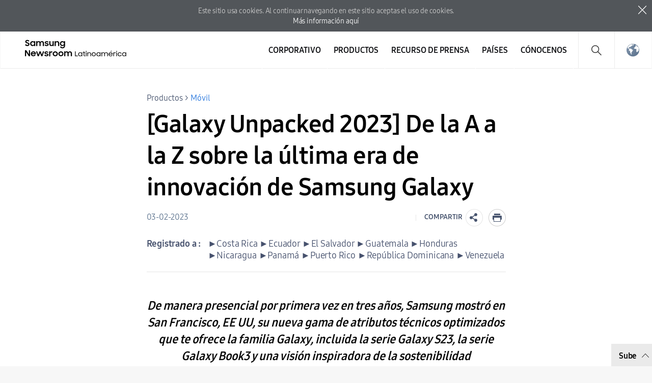

--- FILE ---
content_type: text/html; charset=UTF-8
request_url: https://news.samsung.com/latin/galaxy-unpacked-2023-de-la-a-a-la-z-sobre-la-ultima-era-de-innovacion-de-samsung-galaxy
body_size: 19969
content:

<!DOCTYPE html>
<html lang="es-419">
<head>
    <meta name="viewport" content="width=device-width, initial-scale=1.0, minimum-scale=1.0, maximum-scale=3.0, user-scalable=yes" />
    <meta http-equiv="Content-Type" content="text/html; charset=utf-8" />
    <meta http-equiv="X-UA-Compatible" content="IE=edge">
    <meta name="format-detection" content="telephone=no" />

    <link rel="profile" href="http://gmpg.org/xfn/11">
    <link rel="stylesheet" type="text/css" href="https://news.samsung.com/latin/wp-content/themes/sw_newsroom/css/jquery-ui.css" />
    <link rel="stylesheet" href="https://news.samsung.com/latin/wp-content/themes/sw_newsroom/style.css?ver=1.1.7">
    <link rel="shortcut icon" type="image/x-icon" href="https://news.samsung.com/latin/favicon.ico" />
            <link rel="stylesheet" type="text/css" href="https://img.global.news.samsung.com/betree_content/betree_content.css" />
        <title>[Galaxy Unpacked 2023] De la A a la Z sobre la última era de innovación de Samsung Galaxy &#8211; Samsung Newsroom Latinoamérica</title>
<link rel='dns-prefetch' href='//img.global.news.samsung.com' />
<link rel='dns-prefetch' href='//s.w.org' />
		<script type="text/javascript">
			window._wpemojiSettings = {"baseUrl":"https:\/\/s.w.org\/images\/core\/emoji\/11\/72x72\/","ext":".png","svgUrl":"https:\/\/s.w.org\/images\/core\/emoji\/11\/svg\/","svgExt":".svg","source":{"concatemoji":"https:\/\/news.samsung.com\/latin\/wp-includes\/js\/wp-emoji-release.min.js?ver=4.9.28"}};
			!function(e,a,t){var n,r,o,i=a.createElement("canvas"),p=i.getContext&&i.getContext("2d");function s(e,t){var a=String.fromCharCode;p.clearRect(0,0,i.width,i.height),p.fillText(a.apply(this,e),0,0);e=i.toDataURL();return p.clearRect(0,0,i.width,i.height),p.fillText(a.apply(this,t),0,0),e===i.toDataURL()}function c(e){var t=a.createElement("script");t.src=e,t.defer=t.type="text/javascript",a.getElementsByTagName("head")[0].appendChild(t)}for(o=Array("flag","emoji"),t.supports={everything:!0,everythingExceptFlag:!0},r=0;r<o.length;r++)t.supports[o[r]]=function(e){if(!p||!p.fillText)return!1;switch(p.textBaseline="top",p.font="600 32px Arial",e){case"flag":return s([55356,56826,55356,56819],[55356,56826,8203,55356,56819])?!1:!s([55356,57332,56128,56423,56128,56418,56128,56421,56128,56430,56128,56423,56128,56447],[55356,57332,8203,56128,56423,8203,56128,56418,8203,56128,56421,8203,56128,56430,8203,56128,56423,8203,56128,56447]);case"emoji":return!s([55358,56760,9792,65039],[55358,56760,8203,9792,65039])}return!1}(o[r]),t.supports.everything=t.supports.everything&&t.supports[o[r]],"flag"!==o[r]&&(t.supports.everythingExceptFlag=t.supports.everythingExceptFlag&&t.supports[o[r]]);t.supports.everythingExceptFlag=t.supports.everythingExceptFlag&&!t.supports.flag,t.DOMReady=!1,t.readyCallback=function(){t.DOMReady=!0},t.supports.everything||(n=function(){t.readyCallback()},a.addEventListener?(a.addEventListener("DOMContentLoaded",n,!1),e.addEventListener("load",n,!1)):(e.attachEvent("onload",n),a.attachEvent("onreadystatechange",function(){"complete"===a.readyState&&t.readyCallback()})),(n=t.source||{}).concatemoji?c(n.concatemoji):n.wpemoji&&n.twemoji&&(c(n.twemoji),c(n.wpemoji)))}(window,document,window._wpemojiSettings);
		</script>
		<style type="text/css">
img.wp-smiley,
img.emoji {
	display: inline !important;
	border: none !important;
	box-shadow: none !important;
	height: 1em !important;
	width: 1em !important;
	margin: 0 .07em !important;
	vertical-align: -0.1em !important;
	background: none !important;
	padding: 0 !important;
}
</style>
<link rel='stylesheet' id='mb.miniAudioPlayer.css-css'  href='https://news.samsung.com/latin/wp-content/plugins/wp-miniaudioplayer/css/miniplayer.css?ver=1.8.10' type='text/css' media='screen' />
<link rel='stylesheet' id='sw_newsroom_nationlist_style-css'  href='https://img.global.news.samsung.com/image/nation/nation_new.css?ver=4.9.28' type='text/css' media='all' />
<link rel='stylesheet' id='sw-image-controller-css-css'  href='https://news.samsung.com/latin/wp-content/plugins/sw_image_controller/css/style_zoom.css?ver=1.0.0' type='text/css' media='all' />
<script type='text/javascript' src='https://news.samsung.com/latin/wp-includes/js/jquery/jquery.js?ver=1.12.4'></script>
<script type='text/javascript' src='https://news.samsung.com/latin/wp-includes/js/jquery/jquery-migrate.min.js?ver=1.4.1'></script>
<script type='text/javascript' src='https://news.samsung.com/latin/wp-content/plugins/wp-miniaudioplayer/js/jquery.mb.miniAudioPlayer.min.js?ver=1.8.10'></script>
<script type='text/javascript' src='https://news.samsung.com/latin/wp-content/plugins/wp-miniaudioplayer/js/map_overwrite_default_me.js?ver=1.8.10'></script>
<script type='text/javascript' src='https://news.samsung.com/latin/wp-content/themes/sw_newsroom/js/jquery.dotdotdot.min.js?ver=4.9.28'></script>
<script type='text/javascript' src='https://news.samsung.com/latin/wp-content/themes/sw_newsroom/js/jquery.touchSwipe.min.js?ver=4.9.28'></script>
<script type='text/javascript' src='https://news.samsung.com/latin/wp-content/themes/sw_newsroom/js/jquery.sw.js?ver=4.9.28'></script>
<link rel='https://api.w.org/' href='https://news.samsung.com/latin/wp-json/' />
<link rel="canonical" href="https://news.samsung.com/latin/galaxy-unpacked-2023-de-la-a-a-la-z-sobre-la-ultima-era-de-innovacion-de-samsung-galaxy" />
<link rel='shortlink' href='https://bit.ly/3HXujUp' />
<link rel="alternate" type="application/json+oembed" href="https://news.samsung.com/latin/wp-json/oembed/1.0/embed?url=https%3A%2F%2Fnews.samsung.com%2Flatin%2Fgalaxy-unpacked-2023-de-la-a-a-la-z-sobre-la-ultima-era-de-innovacion-de-samsung-galaxy" />
<link rel="alternate" type="text/xml+oembed" href="https://news.samsung.com/latin/wp-json/oembed/1.0/embed?url=https%3A%2F%2Fnews.samsung.com%2Flatin%2Fgalaxy-unpacked-2023-de-la-a-a-la-z-sobre-la-ultima-era-de-innovacion-de-samsung-galaxy&#038;format=xml" />

<!-- start miniAudioPlayer custom CSS -->

<style id="map_custom_css">
       

/* DO NOT REMOVE OR MODIFY */
/*{'skinName': 'mySkin', 'borderRadius': 5, 'main': 'rgb(255, 217, 102)', 'secondary': 'rgb(68, 68, 68)', 'playerPadding': 0}*/
/* END - DO NOT REMOVE OR MODIFY */
/*++++++++++++++++++++++++++++++++++++++++++++++++++
Copyright (c) 2001-2014. Matteo Bicocchi (Pupunzi);
http://pupunzi.com/mb.components/mb.miniAudioPlayer/demo/skinMaker.html

Skin name: mySkin
borderRadius: 5
background: rgb(255, 217, 102)
icons: rgb(68, 68, 68)
border: rgb(55, 55, 55)
borderLeft: rgb(255, 230, 153)
borderRight: rgb(255, 204, 51)
mute: rgba(68, 68, 68, 0.4)
download: rgba(255, 217, 102, 0.4)
downloadHover: rgb(255, 217, 102)
++++++++++++++++++++++++++++++++++++++++++++++++++*/

/* Older browser (IE8) - not supporting rgba() */
.mbMiniPlayer.mySkin .playerTable span{background-color:#ffd966}
.mbMiniPlayer.mySkin .playerTable span.map_play{border-left:1px solid #ffd966;}
.mbMiniPlayer.mySkin .playerTable span.map_volume{border-right:1px solid #ffd966;}
.mbMiniPlayer.mySkin .playerTable span.map_volume.mute{color: #444444;}
.mbMiniPlayer.mySkin .map_download{color: #444444;}
.mbMiniPlayer.mySkin .map_download:hover{color: #444444;}
.mbMiniPlayer.mySkin .playerTable span{color: #444444;}
.mbMiniPlayer.mySkin .playerTable {border: 1px solid #444444 !important;}

/*++++++++++++++++++++++++++++++++++++++++++++++++*/

.mbMiniPlayer.mySkin .playerTable{background-color:transparent; border-radius:5px !important;}
.mbMiniPlayer.mySkin .playerTable span{background-color:rgb(255, 217, 102); padding:3px !important; font-size: 20px;}
.mbMiniPlayer.mySkin .playerTable span.map_time{ font-size: 12px !important; width: 50px !important}
.mbMiniPlayer.mySkin .playerTable span.map_title{ padding:4px !important}
.mbMiniPlayer.mySkin .playerTable span.map_play{border-left:1px solid rgb(255, 204, 51); border-radius:0 4px 4px 0 !important;}
.mbMiniPlayer.mySkin .playerTable span.map_volume{padding-left:6px !important}
.mbMiniPlayer.mySkin .playerTable span.map_volume{border-right:1px solid rgb(255, 230, 153); border-radius:4px 0 0 4px !important;}
.mbMiniPlayer.mySkin .playerTable span.map_volume.mute{color: rgba(68, 68, 68, 0.4);}
.mbMiniPlayer.mySkin .map_download{color: rgba(255, 217, 102, 0.4);}
.mbMiniPlayer.mySkin .map_download:hover{color: rgb(255, 217, 102);}
.mbMiniPlayer.mySkin .playerTable span{color: rgb(68, 68, 68);text-shadow: none!important;}
.mbMiniPlayer.mySkin .playerTable span{color: rgb(68, 68, 68);}
.mbMiniPlayer.mySkin .playerTable {border: 1px solid rgb(55, 55, 55) !important;}
.mbMiniPlayer.mySkin .playerTable span.map_title{color: #000; text-shadow:none!important}
.mbMiniPlayer.mySkin .playerTable .jp-load-bar{background-color:rgba(255, 217, 102, 0.3);}
.mbMiniPlayer.mySkin .playerTable .jp-play-bar{background-color:#ffd966;}
.mbMiniPlayer.mySkin .playerTable span.map_volumeLevel a{background-color:rgb(94, 94, 94); height:80%!important }
.mbMiniPlayer.mySkin .playerTable span.map_volumeLevel a.sel{background-color:#444444;}
.mbMiniPlayer.mySkin  span.map_download{font-size:50px !important;}
/* Wordpress playlist select */
.map_pl_container .pl_item.sel{background-color:#ffd966 !important; color: #444444}
/*++++++++++++++++++++++++++++++++++++++++++++++++*/

</style>
	
<!-- end miniAudioPlayer custom CSS -->
	
    <meta property="og:title" content="[Galaxy Unpacked 2023] De la A a la Z sobre la última era de innovación de Samsung Galaxy" />
<meta property="og:image" content="https://img.global.news.samsung.com/latin/wp-content/uploads/2023/02/Unpacked-23-Thumbnail.jpg" />
<meta property="og:url" content="https://news.samsung.com/latin/galaxy-unpacked-2023-de-la-a-a-la-z-sobre-la-ultima-era-de-innovacion-de-samsung-galaxy" />
<meta property="og:description" content="De manera presencial por primera vez en tres años, Samsung mostró en San Francisco, EE UU,  su nueva gama de atributos técnicos optimizados que te ofrece la familia Galaxy, incluida la serie Galaxy S23, la serie Galaxy Book3 y una visión inspiradora de la sostenibilidad" />

<meta name="twitter:card" content="summary_large_image" />
<meta name="twitter:site" content="@SamsungNewsroom" />
<meta name="twitter:title" content="[Galaxy Unpacked 2023] De la A a la Z sobre la última era de innovación de Samsung Galaxy" />
<meta name="twitter:description" content="▲ El 1 de febrero, TM Roh pronunció su discurso de apertura y presentó las últimas innovaciones de Galaxy para un mundo que cambia rápidamente. El evento" />
<meta name="twitter:image" content="https://img.global.news.samsung.com/latin/wp-content/uploads/2023/02/Unpacked-23-Thumbnail.jpg" />
<!-- Google tag (gtag.js) -->
<script async src="https://www.googletagmanager.com/gtag/js?id=G-CFPG1FT2Z5"></script>
<script>
    window.dataLayer = window.dataLayer || [];
    function gtag(){dataLayer.push(arguments);}
    gtag('js', new Date());

    gtag('config', 'G-CFPG1FT2Z5',{
        'cookie_expires': 31536000 ,  // 1 year
        'anonymize_ip': true
    });
</script><meta name="keywords" content="#withGalaxy, Expert Raw, Galaxy Book3, Galaxy S23 Ultra, Galaxy Unpacked 2023, IA, Nightography, Serie Galaxy S23, Snapdragon® 8 Gen 2, Sostenibilidad cotidiana" /><meta name="description" content="De manera presencial por primera vez en tres años, Samsung mostró en San Francisco, EE UU,  su nueva gama de atributos técnicos optimizados que te ofrece la familia Galaxy, incluida la serie Galaxy S23, la serie Galaxy Book3 y una visión inspiradora de la sostenibilidad" /></head>
<body>
<div class="cookie_info hide">
    <p>
        Este sitio usa cookies. Al continuar navegando en este sitio aceptas el uso de cookies. <span class="block"></span><a href="https://www.samsung.com/latin/info/privacy/" target="_blank" title="Nueva ventana se abre">Más información aquí</a>
    </p>
    <button type="button" class="btn_close">close</button>
</div>
<div id="wrapper">
    <div id="header">
        <div class="notice_banner" style="display:none;">
            <div class="inner">
                <p class="notice">
                    Los videos de Samsung Newsroom ya no serán compatibles con Internet Explorer.
                    Por favor, intente con un tipo diferente de <a href="https://www.youtube.com/supported_browsers" target="_blank">navegador web</a>.</p>
                <button type="button" class="btn_notice_close">close</button>
            </div>
        </div>
        <div class="header_inner">
                        <p class="logo">
                <a href="https://news.samsung.com/latin/">
                    <svg id="레이어_1" data-name="레이어 1" xmlns="http://www.w3.org/2000/svg" viewBox="0 0 232 48"><defs><style>.cls-1{fill:none;}</style></defs><rect class="cls-1" width="232" height="48"/><path d="M5.45,17a6.49,6.49,0,0,1-3.19-.72A8.4,8.4,0,0,1,0,14.5l2.37-1.79a3.94,3.94,0,0,0,1.32,1.34,3.34,3.34,0,0,0,1.74.47A2.11,2.11,0,0,0,7,14a1.78,1.78,0,0,0,.55-1.27A1.12,1.12,0,0,0,7.31,12a2.23,2.23,0,0,0-.65-.51,5.8,5.8,0,0,0-.93-.38l-1.08-.34c-.47-.14-1-.3-1.42-.48A4.72,4.72,0,0,1,2,9.57,3.55,3.55,0,0,1,1,8.49,3.37,3.37,0,0,1,.69,6.88,3.42,3.42,0,0,1,1,5.36,3.84,3.84,0,0,1,2,4.12,4.56,4.56,0,0,1,3.47,3.3,5.52,5.52,0,0,1,5.32,3a7.05,7.05,0,0,1,1.52.15,6.93,6.93,0,0,1,1.24.42,5.59,5.59,0,0,1,1,.64A7.65,7.65,0,0,1,10,5L7.86,6.69A2.85,2.85,0,0,0,5.34,5.31a2.11,2.11,0,0,0-1.46.45,1.42,1.42,0,0,0-.49,1.1,1,1,0,0,0,.22.68,2.32,2.32,0,0,0,.63.5,5.19,5.19,0,0,0,.91.38l1.09.35c.47.15.94.32,1.42.51A5.35,5.35,0,0,1,9,10a3.66,3.66,0,0,1,.95,1.12,3.4,3.4,0,0,1,.36,1.64A4,4,0,0,1,10,14.34,4.06,4.06,0,0,1,9,15.69a4.69,4.69,0,0,1-1.51,1A5.47,5.47,0,0,1,5.45,17Z"/><path d="M17.37,17a5.34,5.34,0,0,1-2-.38,5.4,5.4,0,0,1-1.77-1.09,5.53,5.53,0,0,1-1.26-1.76,5.64,5.64,0,0,1-.48-2.37A5.63,5.63,0,0,1,12.33,9a5.23,5.23,0,0,1,1.24-1.76,5.37,5.37,0,0,1,1.78-1.1,5.83,5.83,0,0,1,2.06-.38,5.23,5.23,0,0,1,2,.4A4.32,4.32,0,0,1,21,7.27V5.79h2.58V17H21V15.39a4.15,4.15,0,0,1-1.57,1.18A4.87,4.87,0,0,1,17.37,17Zm.42-2.37a3.47,3.47,0,0,0,1.34-.25,3.07,3.07,0,0,0,1.05-.7,3.53,3.53,0,0,0,.7-1,3.23,3.23,0,0,0,0-2.54,3.35,3.35,0,0,0-.7-1,3.2,3.2,0,0,0-1.05-.69,3.69,3.69,0,0,0-2.67,0,3.31,3.31,0,0,0-1.08.68,3.05,3.05,0,0,0-.72,1,3.25,3.25,0,0,0-.26,1.28,3.22,3.22,0,0,0,.26,1.28,3.07,3.07,0,0,0,.72,1,3.33,3.33,0,0,0,1.08.69A3.46,3.46,0,0,0,17.79,14.63Z"/><path d="M25.63,5.79h2.56V7.24a3.84,3.84,0,0,1,1.35-1.07,4.09,4.09,0,0,1,1.85-.4,4.62,4.62,0,0,1,2.23.5A3.52,3.52,0,0,1,35,7.68a4.24,4.24,0,0,1,1.52-1.39A5.09,5.09,0,0,1,42.1,7a4.78,4.78,0,0,1,1.15,3.37V17H40.61V10.61A2.83,2.83,0,0,0,40,8.71,2.29,2.29,0,0,0,38.18,8a2.4,2.4,0,0,0-1.76.71,3,3,0,0,0-.71,2.15V17H33.09V10.53a2.74,2.74,0,0,0-.59-1.85A2.25,2.25,0,0,0,30.74,8a2.42,2.42,0,0,0-1.81.73,3,3,0,0,0-.72,2.19V17H25.63Z"/><path d="M49.41,17a6.18,6.18,0,0,1-3.08-.69,4.68,4.68,0,0,1-1.9-2l2.39-1.08a2.83,2.83,0,0,0,1.09,1.13,3.23,3.23,0,0,0,1.61.39A2.25,2.25,0,0,0,51,14.38a1.15,1.15,0,0,0,.47-.91.59.59,0,0,0-.22-.48,1.89,1.89,0,0,0-.57-.31,4.12,4.12,0,0,0-.83-.23l-1-.2c-.48-.1-1-.22-1.42-.35a4.51,4.51,0,0,1-1.26-.56,2.87,2.87,0,0,1-.89-.91,2.73,2.73,0,0,1,0-2.62,3.16,3.16,0,0,1,.89-1A4.11,4.11,0,0,1,47.48,6a5.78,5.78,0,0,1,1.81-.27,5.63,5.63,0,0,1,2.8.63,4.64,4.64,0,0,1,1.77,1.69l-2.2,1a2.54,2.54,0,0,0-.95-.89,3,3,0,0,0-1.42-.32,2.22,2.22,0,0,0-1.36.34,1,1,0,0,0-.44.81c0,.35.22.6.65.75a15.61,15.61,0,0,0,1.92.49,11.51,11.51,0,0,1,1.38.33,5.06,5.06,0,0,1,1.27.57,2.79,2.79,0,0,1,.93.91,2.53,2.53,0,0,1,.36,1.4,2.88,2.88,0,0,1-.27,1.17,3.4,3.4,0,0,1-.83,1.13,4.34,4.34,0,0,1-1.43.85A5.74,5.74,0,0,1,49.41,17Z"/><path d="M65.57,17H63v-1.4a3.82,3.82,0,0,1-1.34,1,4.27,4.27,0,0,1-1.88.38,4.08,4.08,0,0,1-3.14-1.24,4.82,4.82,0,0,1-1.16-3.45V5.79h2.62V12a3.18,3.18,0,0,0,.58,2,2.17,2.17,0,0,0,1.81.73A2.32,2.32,0,0,0,62.28,14,3.16,3.16,0,0,0,63,11.79v-6h2.58Z"/><path d="M67.63,5.79H70.2V7.32A4.06,4.06,0,0,1,71.6,6.2a4.23,4.23,0,0,1,1.94-.43A4.32,4.32,0,0,1,76.81,7,4.85,4.85,0,0,1,78,10.47V17H75.36V10.76a3,3,0,0,0-.63-2A2.36,2.36,0,0,0,72.84,8,2.54,2.54,0,0,0,71,8.78a3,3,0,0,0-.75,2.2v6H67.63Z"/><path d="M88.75,15.28a4.14,4.14,0,0,1-1.57,1.26A4.69,4.69,0,0,1,85.1,17a5.68,5.68,0,0,1-3.77-1.47,5.53,5.53,0,0,1-1.26-1.76,5.64,5.64,0,0,1-.48-2.37A5.63,5.63,0,0,1,80.06,9,5.23,5.23,0,0,1,81.3,7.25a5.37,5.37,0,0,1,1.78-1.1,5.83,5.83,0,0,1,2.06-.38,4.76,4.76,0,0,1,2,.44,4.22,4.22,0,0,1,1.55,1.16V5.79h2.58V16.56a6.3,6.3,0,0,1-.37,2.19,5,5,0,0,1-2.91,3,6.43,6.43,0,0,1-2.49.44,7.58,7.58,0,0,1-2-.23,6.26,6.26,0,0,1-1.6-.67,5.63,5.63,0,0,1-1.24-1A6.18,6.18,0,0,1,79.8,19l2.29-1.39a5,5,0,0,0,1.38,1.68,3.53,3.53,0,0,0,2.11.55,3.34,3.34,0,0,0,1.32-.26,3.18,3.18,0,0,0,1-.71,3.28,3.28,0,0,0,.63-1,3.47,3.47,0,0,0,.22-1.23Zm-3.23-.65a3.47,3.47,0,0,0,1.34-.25,3.07,3.07,0,0,0,1-.7,3.53,3.53,0,0,0,.7-1,3.23,3.23,0,0,0,0-2.54,3.35,3.35,0,0,0-.7-1,3.2,3.2,0,0,0-1-.69,3.69,3.69,0,0,0-2.67,0,3.31,3.31,0,0,0-1.08.68,3.05,3.05,0,0,0-.72,1,3.25,3.25,0,0,0-.26,1.28,3.22,3.22,0,0,0,.26,1.28,3.07,3.07,0,0,0,.72,1,3.33,3.33,0,0,0,1.08.69A3.46,3.46,0,0,0,85.52,14.63Z"/><path d="M0,26.52H3L9,36V26.52h2.61v14H8.83L2.6,30.67V40.5H0Z"/><path d="M19.19,40.52a6.63,6.63,0,0,1-2.41-.43,5.57,5.57,0,0,1-1.87-1.2,5.25,5.25,0,0,1-1.21-1.78,5.69,5.69,0,0,1-.43-2.18,5.51,5.51,0,0,1,.45-2.22A5.37,5.37,0,0,1,15,30.92a6,6,0,0,1,1.85-1.2,5.76,5.76,0,0,1,2.28-.44,6.44,6.44,0,0,1,2.31.4,5.48,5.48,0,0,1,1.83,1.13,5.33,5.33,0,0,1,1.2,1.72,5.23,5.23,0,0,1,.43,2.15v.92H15.74a3.31,3.31,0,0,0,1.17,1.91,3.48,3.48,0,0,0,2.28.73,3.34,3.34,0,0,0,1.9-.54,3.3,3.3,0,0,0,1.2-1.43l2.13,1.22a5.61,5.61,0,0,1-5.23,3Zm-.1-9a3.89,3.89,0,0,0-2,.51,2.89,2.89,0,0,0-1.19,1.36h6.36A2.44,2.44,0,0,0,21.12,32,4,4,0,0,0,19.09,31.56Z"/><path d="M25.22,29.3h2.65L30.34,37l2.81-7.71h2.57L38.48,37,41,29.3h2.63L39.74,40.5H37.25l-2.83-7.76L31.5,40.5H29Z"/><path d="M49,40.52a6.18,6.18,0,0,1-3.08-.69,4.71,4.71,0,0,1-1.9-2l2.39-1.08a2.85,2.85,0,0,0,1.1,1.13,3.1,3.1,0,0,0,1.61.4,2.24,2.24,0,0,0,1.43-.39A1.13,1.13,0,0,0,51,37a.57.57,0,0,0-.22-.47,2.18,2.18,0,0,0-.57-.32,5,5,0,0,0-.84-.23l-1-.2c-.49-.1-1-.21-1.43-.35a4.65,4.65,0,0,1-1.26-.56,2.8,2.8,0,0,1-.9-.91,2.58,2.58,0,0,1-.34-1.39,2.63,2.63,0,0,1,.32-1.24,3.37,3.37,0,0,1,.89-1,4.45,4.45,0,0,1,1.39-.72,6,6,0,0,1,1.81-.26,5.66,5.66,0,0,1,2.8.62,4.67,4.67,0,0,1,1.77,1.7l-2.2,1a2.43,2.43,0,0,0-1-.89,2.94,2.94,0,0,0-1.41-.33,2.17,2.17,0,0,0-1.36.35,1,1,0,0,0-.45.8c0,.36.22.61.66.76a15.69,15.69,0,0,0,1.91.48c.46.09.92.2,1.39.34a5.06,5.06,0,0,1,1.27.57,2.79,2.79,0,0,1,.93.91,2.53,2.53,0,0,1,.36,1.4,2.92,2.92,0,0,1-.27,1.18,3.5,3.5,0,0,1-.83,1.13,4.45,4.45,0,0,1-1.43.85A5.84,5.84,0,0,1,49,40.52Z"/><path d="M55.18,29.3h2.56V31a2.89,2.89,0,0,1,2.87-1.66,4.23,4.23,0,0,1,1.11.13,3.77,3.77,0,0,1,.87.35l-1,2.45a2.74,2.74,0,0,0-.64-.32,2.91,2.91,0,0,0-.91-.12,2.17,2.17,0,0,0-1.71.64,3.05,3.05,0,0,0-.59,2.09v6H55.18Z"/><path d="M69,40.52a6.07,6.07,0,0,1-2.27-.43,5.68,5.68,0,0,1-1.85-1.2,5.62,5.62,0,0,1-1.24-1.8,5.35,5.35,0,0,1-.45-2.18,5.42,5.42,0,0,1,.45-2.21,5.58,5.58,0,0,1,1.24-1.79,5.68,5.68,0,0,1,1.85-1.2,5.93,5.93,0,0,1,6.37,1.2,5.61,5.61,0,0,1,1.25,1.79,5.42,5.42,0,0,1,.45,2.21,5.35,5.35,0,0,1-.45,2.18,5.65,5.65,0,0,1-1.25,1.8,5.86,5.86,0,0,1-1.84,1.2A6.1,6.1,0,0,1,69,40.52Zm0-2.43a3.43,3.43,0,0,0,1.28-.25,3.33,3.33,0,0,0,1-.69,2.93,2.93,0,0,0,.69-1,3.2,3.2,0,0,0,0-2.48,3,3,0,0,0-.69-1,3.48,3.48,0,0,0-1-.68A3.25,3.25,0,0,0,69,31.71a3.31,3.31,0,0,0-1.3.25,3.36,3.36,0,0,0-1,.68,3.22,3.22,0,0,0-.93,2.27,3.17,3.17,0,0,0,.93,2.24,3.21,3.21,0,0,0,1,.69A3.5,3.5,0,0,0,69,38.09Z"/><path d="M81.91,40.52a6.15,6.15,0,0,1-2.27-.43,5.57,5.57,0,0,1-3.08-3,5.35,5.35,0,0,1-.45-2.18,5.42,5.42,0,0,1,.45-2.21,5.72,5.72,0,0,1,1.23-1.79,5.79,5.79,0,0,1,1.85-1.2,6,6,0,0,1,2.27-.43,5.83,5.83,0,0,1,2.26.43A5.9,5.9,0,0,1,86,30.91a5.58,5.58,0,0,1,1.24,1.79,5.42,5.42,0,0,1,.45,2.21,5.35,5.35,0,0,1-.45,2.18A5.62,5.62,0,0,1,86,38.89a5.9,5.9,0,0,1-1.85,1.2A6,6,0,0,1,81.91,40.52Zm0-2.43a3.36,3.36,0,0,0,1.28-.25,3.22,3.22,0,0,0,1.73-1.7,3.2,3.2,0,0,0,0-2.48,3.28,3.28,0,0,0-.69-1,3.41,3.41,0,0,0-1-.68,3.18,3.18,0,0,0-1.28-.25,3.26,3.26,0,0,0-1.29.25,3.08,3.08,0,0,0-1.72,1.7,3.32,3.32,0,0,0,0,2.48,3.39,3.39,0,0,0,.68,1,3.26,3.26,0,0,0,1,.69A3.45,3.45,0,0,0,81.91,38.09Z"/><path d="M89.32,29.3h2.57v1.44a3.84,3.84,0,0,1,1.35-1.07,4.22,4.22,0,0,1,1.85-.39,4.51,4.51,0,0,1,2.23.5,3.58,3.58,0,0,1,1.41,1.4,4.13,4.13,0,0,1,1.52-1.38,4.36,4.36,0,0,1,2.15-.52,4.43,4.43,0,0,1,3.41,1.23A4.72,4.72,0,0,1,107,33.88V40.5h-2.64V34.12a2.83,2.83,0,0,0-.61-1.9,2.29,2.29,0,0,0-1.82-.7,2.42,2.42,0,0,0-1.77.71,2.93,2.93,0,0,0-.7,2.15V40.5H96.79V34a2.74,2.74,0,0,0-.59-1.85,2.23,2.23,0,0,0-1.76-.67,2.42,2.42,0,0,0-1.81.73,3,3,0,0,0-.72,2.19V40.5H89.32Z"/><path d="M114.07,29.26h1.48v9.8h4.75v1.43h-6.23Z"/><path d="M125.77,40.5a4.57,4.57,0,0,1-1.77-.34,4.45,4.45,0,0,1-2.45-2.37,4.44,4.44,0,0,1-.36-1.79,4.62,4.62,0,0,1,.35-1.8A4.45,4.45,0,0,1,124,31.82a4.67,4.67,0,0,1,1.79-.34,4.11,4.11,0,0,1,1.86.45,3.6,3.6,0,0,1,1.45,1.28V31.49h1.44v9h-1.44V38.82a3.54,3.54,0,0,1-1.46,1.24A4.09,4.09,0,0,1,125.77,40.5Zm.14-1.35a3.26,3.26,0,0,0,1.29-.25,3.21,3.21,0,0,0,1-.67,3.12,3.12,0,0,0,.69-1,3.06,3.06,0,0,0,.26-1.24,3,3,0,0,0-.26-1.23,3.36,3.36,0,0,0-.69-1,3.43,3.43,0,0,0-3.6-.68,3.48,3.48,0,0,0-1,.68,3.36,3.36,0,0,0-.69,1,3,3,0,0,0-.25,1.23,3.05,3.05,0,0,0,.25,1.24,3.12,3.12,0,0,0,.69,1,3.27,3.27,0,0,0,1,.67A3.2,3.2,0,0,0,125.91,39.15Z"/><path d="M131.94,31.49h1.57v-1.7l1.44-1v2.7h2.11v1.33H135V37a6.32,6.32,0,0,0,.08,1.09,1.11,1.11,0,0,0,.31.64,1.2,1.2,0,0,0,.64.3,6.42,6.42,0,0,0,1.08.07v1.39h-.22a7.34,7.34,0,0,1-1.63-.16,2.1,2.1,0,0,1-1-.56,2.3,2.3,0,0,1-.53-1.07,8,8,0,0,1-.15-1.69V32.82h-1.57Z"/><path d="M138.38,29.29a1,1,0,0,1,.28-.74,1.06,1.06,0,0,1,1.83.74,1.08,1.08,0,0,1-.28.77,1,1,0,0,1-.78.28,1,1,0,0,1-.77-.28A1,1,0,0,1,138.38,29.29Zm.31,2.2h1.47v9h-1.47Z"/><path d="M142.13,31.49h1.45v1.63a3.37,3.37,0,0,1,1.24-1.19,3.54,3.54,0,0,1,1.8-.45,4.42,4.42,0,0,1,1.59.27,3.26,3.26,0,0,1,1.21.79,3.63,3.63,0,0,1,.76,1.26,4.89,4.89,0,0,1,.27,1.68v5H149V35.55a2.93,2.93,0,0,0-.66-2,2.49,2.49,0,0,0-2-.75,2.86,2.86,0,0,0-1.09.21,2.51,2.51,0,0,0-.87.58,2.63,2.63,0,0,0-.58.9,3,3,0,0,0-.21,1.13v4.88h-1.46Z"/><path d="M156.69,40.5a4.7,4.7,0,0,1-1.81-.34,5,5,0,0,1-1.49-1,4.5,4.5,0,0,1-1-1.43A4.38,4.38,0,0,1,152,36a4.44,4.44,0,0,1,.36-1.79,4.61,4.61,0,0,1,1-1.43,4.8,4.8,0,0,1,1.49-1,4.53,4.53,0,0,1,1.81-.35,4.61,4.61,0,0,1,1.82.35,4.69,4.69,0,0,1,1.49,1A4.43,4.43,0,0,1,161.37,36,4.43,4.43,0,0,1,160,39.2a4.89,4.89,0,0,1-1.49,1A4.79,4.79,0,0,1,156.69,40.5Zm0-1.35a3.22,3.22,0,0,0,2.28-.93,3,3,0,0,0,.69-1A3.09,3.09,0,0,0,159.9,36a3.14,3.14,0,0,0-.24-1.23,3.08,3.08,0,0,0-.69-1,3.25,3.25,0,0,0-1-.68,3.12,3.12,0,0,0-1.26-.25,3.05,3.05,0,0,0-1.24.25,3.25,3.25,0,0,0-1,.68,3.21,3.21,0,0,0-.68,1,3.14,3.14,0,0,0-.24,1.23,3.09,3.09,0,0,0,.24,1.22,3.16,3.16,0,0,0,.68,1,3.09,3.09,0,0,0,1,.68A3.05,3.05,0,0,0,156.69,39.15Z"/><path d="M167.32,40.5a4.62,4.62,0,0,1-1.78-.34,4.39,4.39,0,0,1-2.44-2.37,4.28,4.28,0,0,1-.37-1.79,4.45,4.45,0,0,1,.36-1.8,4.31,4.31,0,0,1,1-1.43,4.6,4.6,0,0,1,1.46-1,4.69,4.69,0,0,1,1.8-.34,4.17,4.17,0,0,1,1.86.45,3.64,3.64,0,0,1,1.44,1.28V31.49h1.45v9h-1.45V38.82a3.51,3.51,0,0,1-1.45,1.24A4.15,4.15,0,0,1,167.32,40.5Zm.13-1.35a3.27,3.27,0,0,0,1.3-.25,3.16,3.16,0,0,0,1-.67,2.84,2.84,0,0,0,.69-1,3.06,3.06,0,0,0,.26-1.24,3.19,3.19,0,0,0-.95-2.24,3.36,3.36,0,0,0-1-.68,3.46,3.46,0,0,0-1.3-.24,3.29,3.29,0,0,0-1.26.24,3.36,3.36,0,0,0-1,.68,3.21,3.21,0,0,0-.7,1,3,3,0,0,0-.25,1.23,3.05,3.05,0,0,0,.25,1.24,3,3,0,0,0,.7,1,3.16,3.16,0,0,0,1,.67A3.12,3.12,0,0,0,167.45,39.15Z"/><path d="M174.13,31.49h1.44V33a3.17,3.17,0,0,1,1.18-1.12,3.42,3.42,0,0,1,1.7-.4,3.59,3.59,0,0,1,2,.52,3.14,3.14,0,0,1,1.18,1.37A3.47,3.47,0,0,1,182.92,32a3.6,3.6,0,0,1,2-.52,4.87,4.87,0,0,1,1.69.27,3.39,3.39,0,0,1,1.22.77,3.22,3.22,0,0,1,.75,1.2,4.81,4.81,0,0,1,.25,1.56v5.21H187.3V35.28a2.36,2.36,0,0,0-2.55-2.51,2.79,2.79,0,0,0-1,.18,2.29,2.29,0,0,0-.83.52,2.39,2.39,0,0,0-.54.83,2.8,2.8,0,0,0-.2,1.12v5.07h-1.48V35.15a2.33,2.33,0,0,0-.65-1.73,2.48,2.48,0,0,0-1.81-.65,2.76,2.76,0,0,0-1,.19,2.35,2.35,0,0,0-1.39,1.41,3.06,3.06,0,0,0-.2,1.17v5h-1.46Z"/><path d="M195.13,40.5a5.25,5.25,0,0,1-1.95-.34,4.25,4.25,0,0,1-1.5-.94,4,4,0,0,1-1-1.41,4.54,4.54,0,0,1-.34-1.77,4.69,4.69,0,0,1,.35-1.8,4.41,4.41,0,0,1,2.46-2.41,4.77,4.77,0,0,1,1.86-.35,5.17,5.17,0,0,1,1.83.31,4.26,4.26,0,0,1,1.46.87,4.17,4.17,0,0,1,1,1.36,4.05,4.05,0,0,1,.35,1.73v.57h-7.85a3.39,3.39,0,0,0,.34,1.17,3.15,3.15,0,0,0,.71.91,3.21,3.21,0,0,0,1,.59,3.6,3.6,0,0,0,1.25.21,3.16,3.16,0,0,0,1.84-.52,3.31,3.31,0,0,0,1.16-1.39l1.24.66a4.75,4.75,0,0,1-1.66,1.88A4.67,4.67,0,0,1,195.13,40.5Zm-.08-7.71a3.7,3.7,0,0,0-1.12.16,3.58,3.58,0,0,0-.94.46,2.78,2.78,0,0,0-.7.71,3,3,0,0,0-.41.89h6.29a2.54,2.54,0,0,0-1-1.63A3.49,3.49,0,0,0,195.05,32.79Zm1.32-5H198l-2.25,2.5h-1.15Z"/><path d="M201.31,31.49h1.44v1.3a2.34,2.34,0,0,1,2.28-1.3,3.26,3.26,0,0,1,1,.14,4.34,4.34,0,0,1,.75.31l-.61,1.37a4.74,4.74,0,0,0-.54-.29,2.43,2.43,0,0,0-.83-.11,1.92,1.92,0,0,0-1.47.6,2.73,2.73,0,0,0-.56,1.9V37.1c0,.3,0,.61,0,.91v2.48h-1.48Z"/><path d="M207.7,29.29a1,1,0,0,1,1.05-1,1,1,0,0,1,.78.28,1,1,0,0,1,.28.74,1,1,0,0,1-.28.77,1.21,1.21,0,0,1-1.55,0A1.08,1.08,0,0,1,207.7,29.29Zm.31,2.2h1.48v9H208Z"/><path d="M215.82,40.5a5,5,0,0,1-1.87-.35,4.67,4.67,0,0,1-1.5-1,4.08,4.08,0,0,1-1-1.43,4.47,4.47,0,0,1,0-3.54,4.45,4.45,0,0,1,2.5-2.39,5,5,0,0,1,1.85-.34,4.6,4.6,0,0,1,1.4.2,4.4,4.4,0,0,1,1.2.56,4.33,4.33,0,0,1,1,.86,4.5,4.5,0,0,1,.67,1.11l-1.31.52a3.21,3.21,0,0,0-1.16-1.4,3.13,3.13,0,0,0-1.76-.5,3.26,3.26,0,0,0-1.29.25,3.41,3.41,0,0,0-1,.67,3.1,3.1,0,0,0-.68,1,3.22,3.22,0,0,0-.24,1.24,3.09,3.09,0,0,0,.24,1.22,3.19,3.19,0,0,0,.69,1,3.08,3.08,0,0,0,1,.68,3.27,3.27,0,0,0,1.3.25,2.94,2.94,0,0,0,1.82-.55,3.34,3.34,0,0,0,1.1-1.37l1.34.55a4.76,4.76,0,0,1-.67,1.1,4.33,4.33,0,0,1-.95.86,4.47,4.47,0,0,1-1.21.56A4.91,4.91,0,0,1,215.82,40.5Z"/><path d="M225.82,40.5a4.62,4.62,0,0,1-1.78-.34,4.39,4.39,0,0,1-2.44-2.37,4.28,4.28,0,0,1-.37-1.79,4.45,4.45,0,0,1,.36-1.8,4.31,4.31,0,0,1,1-1.43,4.6,4.6,0,0,1,1.46-1,4.69,4.69,0,0,1,1.8-.34,4.17,4.17,0,0,1,1.86.45,3.64,3.64,0,0,1,1.44,1.28V31.49h1.45v9h-1.45V38.82a3.51,3.51,0,0,1-1.45,1.24A4.15,4.15,0,0,1,225.82,40.5Zm.13-1.35a3.27,3.27,0,0,0,1.3-.25,3.16,3.16,0,0,0,1-.67,2.84,2.84,0,0,0,.69-1,3.06,3.06,0,0,0,.26-1.24,3.19,3.19,0,0,0-.95-2.24,3.36,3.36,0,0,0-1-.68,3.46,3.46,0,0,0-1.3-.24,3.29,3.29,0,0,0-1.26.24,3.36,3.36,0,0,0-1,.68,3.21,3.21,0,0,0-.7,1,3,3,0,0,0-.25,1.23,3.05,3.05,0,0,0,.25,1.24,3,3,0,0,0,.7,1,3.16,3.16,0,0,0,1,.67A3.12,3.12,0,0,0,226,39.15Z"/></svg>                </a>
            </p>


            <a class="skip_nav" href="#content_wrap">skip to content</a>
            <div class="mobile_btn">
                <button class="btn_gnb_search">Search open</button>
                <button class="btn_gnb_open">Menu open</button>
            </div>

            <!-- gnb -->
            <div id="gnb" class="clearfix view_web">
                <nav class="nav">
                    <ul id="menu-top_menu" class="main-menu"><li id="menu-item-27" class="menu-item menu-item-type-taxonomy menu-item-object-category menu-item-has-children menu-item-27"><a href="https://news.samsung.com/latin/category/corporate">Corporativo</a>
<ul class="sub-menu">
	<li id="menu-item-28" class="menu-item menu-item-type-taxonomy menu-item-object-category menu-item-28"><a href="https://news.samsung.com/latin/category/corporate/citizenship">Ciudadanía Corporativa</a></li>
	<li id="menu-item-32" class="menu-item menu-item-type-taxonomy menu-item-object-category menu-item-32"><a href="https://news.samsung.com/latin/category/corporate/technology">Tecnología</a></li>
	<li id="menu-item-50" class="menu-item menu-item-type-taxonomy menu-item-object-category menu-item-50"><a href="https://news.samsung.com/latin/category/corporate/others">Otros</a></li>
</ul>
</li>
<li id="menu-item-41" class="menu-item menu-item-type-taxonomy menu-item-object-category current-post-ancestor menu-item-has-children menu-item-41"><a href="https://news.samsung.com/latin/category/products">Productos</a>
<ul class="sub-menu">
	<li id="menu-item-45" class="menu-item menu-item-type-taxonomy menu-item-object-category current-post-ancestor current-menu-parent current-post-parent menu-item-45"><a href="https://news.samsung.com/latin/category/products/mobile">Móvil</a></li>
	<li id="menu-item-48" class="menu-item menu-item-type-taxonomy menu-item-object-category menu-item-48"><a href="https://news.samsung.com/latin/category/products/tv-audio">TV y Audio</a></li>
	<li id="menu-item-44" class="menu-item menu-item-type-taxonomy menu-item-object-category menu-item-44"><a href="https://news.samsung.com/latin/category/products/home-appliances">Electrodomésticos</a></li>
	<li id="menu-item-42" class="menu-item menu-item-type-taxonomy menu-item-object-category menu-item-42"><a href="https://news.samsung.com/latin/category/products/b2b">B2B</a></li>
	<li id="menu-item-51" class="menu-item menu-item-type-taxonomy menu-item-object-category menu-item-51"><a href="https://news.samsung.com/latin/category/products/others-products">Otros</a></li>
</ul>
</li>
<li id="menu-item-33" class="menu-item menu-item-type-taxonomy menu-item-object-category menu-item-has-children menu-item-33"><a href="https://news.samsung.com/latin/category/press-resources">Recurso de Prensa</a>
<ul class="sub-menu">
	<li id="menu-item-39" class="menu-item menu-item-type-taxonomy menu-item-object-category menu-item-39"><a href="https://news.samsung.com/latin/category/press-resources/press-release">Notas de Prensa</a></li>
	<li id="menu-item-35" class="menu-item menu-item-type-taxonomy menu-item-object-category menu-item-has-children menu-item-35"><a href="https://news.samsung.com/latin/category/press-resources/issues-facts">Comunicados Especiales</a>
	<ul class="sub-menu">
		<li id="menu-item-37" class="menu-item menu-item-type-taxonomy menu-item-object-category menu-item-37"><a href="https://news.samsung.com/latin/category/press-resources/issues-facts/statements">Declaraciones</a></li>
		<li id="menu-item-1376" class="menu-item menu-item-type-post_type menu-item-object-page menu-item-1376"><a href="https://news.samsung.com/latin/preguntas-frecuentes">Preguntas Frecuentes</a></li>
	</ul>
</li>
	<li id="menu-item-1478" class="menu-item menu-item-type-custom menu-item-object-custom menu-item-1478"><a target="_blank" href="https://www.youtube.com/user/SamsungLatin">Video</a></li>
	<li id="menu-item-38" class="menu-item menu-item-type-taxonomy menu-item-object-category menu-item-38"><a href="https://news.samsung.com/latin/category/press-resources/photo">Foto</a></li>
	<li id="menu-item-34" class="menu-item menu-item-type-taxonomy menu-item-object-category menu-item-34"><a href="https://news.samsung.com/latin/category/press-resources/infographics">Infografías</a></li>
</ul>
</li>
<li id="menu-item-1011" class="menu-item menu-item-type-custom menu-item-object-custom menu-item-has-children menu-item-1011"><a href="https://news.samsung.com/latin/country">PAÍSES</a>
<ul class="sub-menu">
	<li id="menu-item-1010" class="menu-item menu-item-type-custom menu-item-object-custom menu-item-1010"><a href="https://news.samsung.com/latin/country?cd=costa-rica">Costa Rica</a></li>
	<li id="menu-item-1012" class="menu-item menu-item-type-custom menu-item-object-custom menu-item-1012"><a href="https://news.samsung.com/latin/country?cd=ecuador">Ecuador</a></li>
	<li id="menu-item-1013" class="menu-item menu-item-type-custom menu-item-object-custom menu-item-1013"><a href="https://news.samsung.com/latin/country?cd=el-salvador">El Salvador</a></li>
	<li id="menu-item-1014" class="menu-item menu-item-type-custom menu-item-object-custom menu-item-1014"><a href="https://news.samsung.com/latin/country?cd=guatemala">Guatemala</a></li>
	<li id="menu-item-1015" class="menu-item menu-item-type-custom menu-item-object-custom menu-item-1015"><a href="https://news.samsung.com/latin/country?cd=honduras">Honduras</a></li>
	<li id="menu-item-1017" class="menu-item menu-item-type-custom menu-item-object-custom menu-item-1017"><a href="https://news.samsung.com/latin/country?cd=nicaragua">Nicaragua</a></li>
	<li id="menu-item-1018" class="menu-item menu-item-type-custom menu-item-object-custom menu-item-1018"><a href="https://news.samsung.com/latin/country?cd=panama">Panamá</a></li>
	<li id="menu-item-23449" class="menu-item menu-item-type-custom menu-item-object-custom menu-item-23449"><a href="https://news.samsung.com/latin/country?cd=paraguay">Paraguay</a></li>
	<li id="menu-item-1016" class="menu-item menu-item-type-custom menu-item-object-custom menu-item-1016"><a href="https://news.samsung.com/latin/country?cd=puerto-rico">Puerto Rico</a></li>
	<li id="menu-item-1019" class="menu-item menu-item-type-custom menu-item-object-custom menu-item-1019"><a href="https://news.samsung.com/latin/country?cd=dominican-republic">República Dominicana</a></li>
	<li id="menu-item-23450" class="menu-item menu-item-type-custom menu-item-object-custom menu-item-23450"><a href="https://news.samsung.com/latin/country?cd=uruguay">Uruguay</a></li>
	<li id="menu-item-1020" class="menu-item menu-item-type-custom menu-item-object-custom menu-item-1020"><a href="https://news.samsung.com/latin/country?cd=venezuela">Venezuela</a></li>
</ul>
</li>
<li id="menu-item-52" class="menu-item menu-item-type-custom menu-item-object-custom menu-item-has-children menu-item-52"><a href="https://news.samsung.com/latin/overview">Cónocenos</a>
<ul class="sub-menu">
	<li id="menu-item-54" class="menu-item menu-item-type-post_type menu-item-object-page menu-item-54"><a href="https://news.samsung.com/latin/overview">Visión General</a></li>
	<li id="menu-item-53" class="menu-item menu-item-type-post_type menu-item-object-page menu-item-53"><a href="https://news.samsung.com/latin/fast-facts">Datos Rápidos</a></li>
</ul>
</li>
</ul>                </nav>

                <div class="web_btn">
                    <button class="btn_gnb_search">Search open/close</button>
                </div>
            </div> <!-- .gnb -->

            <!-- Search -->
            <div class="top_search">
                <form role="search" method="get" id="searchform" name="searchform" action="https://news.samsung.com/latin/">
                    <fieldset>
                        <div class="srh_box">
                            <label for="query">Búsqueda</label>
                            <input type="text" id="query" placeholder="Búsqueda" value="" name="s" />
                            <input type="hidden" id="st" name="st" value="d" />
                            <input type="hidden" id="ct" name="ct" value="all" />
                            <input type="hidden" id="rd" name="rd" value="4" />
                            <button type="submit" onclick="javascript:searchSubmit();" class="btn_search"></button>
                        </div>
                    </fieldset>
                </form>
                <button type="button" class="open_search_option">Búsqueda avanzada</button>
                <div class="search_option_select_wrap">
                    <div class="search_option_list search_option1">
                        <button type="button" class="select_btn">Día</button>
                        <ul>
                            <li class="option0"><button type="button">Día</button></li>
                            <li class="option1"><button type="button">Cualquier momento</button></li>
                            <li class="option2"><button type="button">Semana pasada</button></li>
                            <li class="option3"><button type="button">último mes</button></li>
                            <li class="option4"><button type="button">último año</button></li>
                            <li class="option5 custom"><button type="button">Rango personalizado</button></li>
                        </ul>
                    </div>
                    <div class="search_option_list search_option2">
                        <button type="button" class="select_btn">Buscar por</button>
                        <ul>
                            <li class="option0"><button type="button">Buscar por</button></li>
                            <li class="option1"><button type="button">Reciente</button></li>
                            <!-- <li class="option2"><button type="button">Relevant</button></li> -->
                            <li class="option3"><button type="button">Popular</button></li>
                        </ul>
                    </div>
                    <div class="search_option_list search_option3">
                        <button type="button" class="select_btn">Tipo de Contenido</button>
                        <ul>
                            <li class="option0"><button type="button">Tipo de Contenido</button></li>
                            <li class="option1"><button type="button">Todos</button></li>
                            <li class="option3"><button type="button">Artículo</button></li>
                            <li class="option2"><button type="button">Nota de Prensa</button></li>
                        </ul>
                    </div>
                </div>
            </div><!-- //.top_search -->

            <!-- calendar -->
            <div class="search_dimm"></div>
            <div class="srch_date">
                <div class="wrap clearfix">
                    <div class="dates date_start date_show">
                        <input type="text" />
                        <div></div>
                    </div>
                    <span class="bar">-</span>
                    <div class="dates date_end">
                        <input type="text" />
                        <div></div>
                    </div>
                </div>
                <div class="btns">
                    <button type="button" class="btn_ok">OK</button>
                    <button type="button" class="btn_cancel">Cancel</button>
                </div>
            </div>

            <div class="top_nation">
                <a class="btn_nation" href="https://news.samsung.com/latin/select-newsroom">Nation choice page link</a>
            </div> <!-- top_nation -->

        </div> <!-- h_wrap -->
    </div> <!-- header -->



    <div id="content_wrap">
        <div id="container">
            <div id="content" class="single">
                <div id="content_detail">
                    <div class="content_view">

            <!-- <p class="route">Productos &gt;  <a href="https://news.samsung.com/latin/category/products/mobile"><span class="now">Móvil</span></a></p> -->

                        <p class="route">Productos &gt;  <a href="https://news.samsung.com/latin/category/products/mobile"><span class="now">Móvil</span></a></p>
            
                        <h1 class="title">[Galaxy Unpacked 2023] De la A a la Z sobre la última era de innovación de Samsung Galaxy</h1>                        <div class="top_area clearfix">
                            <div class="meta">
                                                                    <span class="meta-date">03-02-2023</span>
                                                            </div>
                            <a href="#" class="btn_share">COMPARTIR</a>

                            <!-- 프린트버튼 추가 -->
                            <button class="btn_print">Imprimir</button>
                        </div><!-- //.top_area -->



                        <div class="sns_box clearfix">
                            <ul>
                                <li><a href="https://twitter.com/intent/tweet?text=%5BGalaxy+Unpacked+2023%5D+De+la+A+a+la+Z+sobre+la+%C3%BAltima+era+de+innovaci%C3%B3n+de+Samsung+Galaxy&amp;url=https%3A%2F%2Fbit.ly%2F3HXujUp" class="sns_tw" target="_blank" title="X">X</a></li>
                                <li><a href="http://www.facebook.com/sharer.php?u=https%3A%2F%2Fbit.ly%2F3HXujUp" class="sns_fb" target="_blank" title="Facebook">Facebook</a></li>
                                <li><a href="http://www.linkedin.com/shareArticle?mini=true&amp;url=https%3A%2F%2Fbit.ly%2F3HXujUp" class="sns_in" target="_blank" title="LinkedIn">LinkedIn</a></li>
                                <li><a href="http://www.tumblr.com/share?v=3&amp;u=https%3A%2F%2Fbit.ly%2F3HXujUp" class="sns_tb" target="_blank" title="tumblr">tumblr</a></li>
                                <li class="share_wa"><a href="https://api.whatsapp.com/send?text=%5BGalaxy+Unpacked+2023%5D+De+la+A+a+la+Z+sobre+la+%C3%BAltima+era+de+innovaci%C3%B3n+de+Samsung+Galaxy - https%3A%2F%2Fbit.ly%2F3HXujUp" target="_blank" class="sns_wa" title="WhatsApp">WhatsApp</a></li>
                                <li><a href="mailto:?subject=[Galaxy Unpacked 2023] De la A a la Z sobre la última era de innovación de Samsung Galaxy&body=https%3A%2F%2Fbit.ly%2F3HXujUp" class="sns_mail" title="Correo electrónico">Correo electrónico</a></li>
                            </ul>
                            <div class="http"><p>https://bit.ly/3HXujUp</p></div>
                        </div>

                            <p class="country"><span class="bold">Registrado a </span><a href="https://news.samsung.com/latin/country?cd=costa-rica">&#9658;Costa Rica </a><a href="https://news.samsung.com/latin/country?cd=ecuador">&#9658;Ecuador </a><a href="https://news.samsung.com/latin/country?cd=el-salvador">&#9658;El Salvador </a><a href="https://news.samsung.com/latin/country?cd=guatemala">&#9658;Guatemala </a><a href="https://news.samsung.com/latin/country?cd=honduras">&#9658;Honduras </a><a href="https://news.samsung.com/latin/country?cd=nicaragua">&#9658;Nicaragua </a><a href="https://news.samsung.com/latin/country?cd=panama">&#9658;Panamá </a><a href="https://news.samsung.com/latin/country?cd=puerto-rico">&#9658;Puerto Rico </a><a href="https://news.samsung.com/latin/country?cd=dominican-republic">&#9658;República Dominicana </a><a href="https://news.samsung.com/latin/country?cd=venezuela">&#9658;Venezuela </a></p>
                        <div class="text_cont">
                            <h2 class='subtitle'>De manera presencial por primera vez en tres años, Samsung mostró en San Francisco, EE UU,  su nueva gama de atributos técnicos optimizados que te ofrece la familia Galaxy, incluida la serie Galaxy S23, la serie Galaxy Book3 y una visión inspiradora de la sostenibilidad</h2>
                            <p><img class="aligncenter wp-image-12463 size-full" src="https://img.global.news.samsung.com/latin/wp-content/uploads/2023/02/The_A_to_Z_of_Galaxy_Unpacked_2023_main1.jpg" alt="" width="1000" height="666" srcset="https://img.global.news.samsung.com/latin/wp-content/uploads/2023/02/The_A_to_Z_of_Galaxy_Unpacked_2023_main1.jpg 1000w, https://img.global.news.samsung.com/latin/wp-content/uploads/2023/02/The_A_to_Z_of_Galaxy_Unpacked_2023_main1-613x408.jpg 613w, https://img.global.news.samsung.com/latin/wp-content/uploads/2023/02/The_A_to_Z_of_Galaxy_Unpacked_2023_main1-768x511.jpg 768w" sizes="(max-width: 1000px) 100vw, 1000px" /></p>
<p class="wp-caption-text">▲<span> El 1 de febrero, TM Roh pronunció su discurso de apertura y presentó las últimas innovaciones de Galaxy para un mundo que cambia rápidamente. El evento se realizó en San Francisco, EE UU.</span></p>
<p>&nbsp;</p>
<p>Cada año en Galaxy Unpacked, Samsung Electronics presenta una nueva era de innovación móvil, y este año no fue la excepción. De manera presencial por primera vez en tres años, Samsung mostró en San Francisco su nueva y emocionante gama de incorporaciones a la familia Galaxy, incluida la serie Galaxy S23, la serie Galaxy Book3 y una visión inspiradora de la sostenibilidad.</p>
<p>&nbsp;</p>
<p>Con su última línea de dispositivos, Samsung está creando experiencias móviles premium y poderosas para todos. Sobre la base de su larga historia de colaboración abierta, probada y confiable, Samsung también mostró cómo está utilizando la tecnología para transformar el futuro de la conexión humana.</p>
<p>&nbsp;</p>
<p><img class="aligncenter wp-image-12470 size-full" src="https://img.global.news.samsung.com/latin/wp-content/uploads/2023/02/The_A_to_Z_of_Galaxy_Unpacked_2023_main2-1.jpg" alt="" width="1000" height="666" srcset="https://img.global.news.samsung.com/latin/wp-content/uploads/2023/02/The_A_to_Z_of_Galaxy_Unpacked_2023_main2-1.jpg 1000w, https://img.global.news.samsung.com/latin/wp-content/uploads/2023/02/The_A_to_Z_of_Galaxy_Unpacked_2023_main2-1-613x408.jpg 613w, https://img.global.news.samsung.com/latin/wp-content/uploads/2023/02/The_A_to_Z_of_Galaxy_Unpacked_2023_main2-1-768x511.jpg 768w" sizes="(max-width: 1000px) 100vw, 1000px" /></p>
<p class="wp-caption-text">▲<span> El auditorio y otras áreas del evento estuvieron repletos de asistentes que se familiarizaron con las últimas innovaciones.</span></p>
<p>&nbsp;</p>
<p>“Más que nunca, las personas recurren a las marcas en las que confían para obtener las herramientas en las que pueden confiar para navegar en nuestro mundo que cambia rápidamente”, dijo TM Roh, presidente y director de Mobile eXperience Business de Samsung Electronics. “En Samsung, esta demanda de rendimiento confiable nos empuja a ofrecer innovaciones más significativas, más allá de las especificaciones. Nos impulsa a crear dispositivos que sean realmente los mejores y que sean una marca de la que pueda estar orgulloso. Creamos estos dispositivos para establecer el nuevo estándar premium de innovación para ofrecer un rendimiento potente, sin concesiones. Para cada consumidor y para el planeta que compartimos”.</p>
<p>&nbsp;</p>
<p><img class="aligncenter wp-image-12464 size-full" src="https://img.global.news.samsung.com/latin/wp-content/uploads/2023/02/The_A_to_Z_of_Galaxy_Unpacked_2023_main3.jpg" alt="" width="1000" height="666" srcset="https://img.global.news.samsung.com/latin/wp-content/uploads/2023/02/The_A_to_Z_of_Galaxy_Unpacked_2023_main3.jpg 1000w, https://img.global.news.samsung.com/latin/wp-content/uploads/2023/02/The_A_to_Z_of_Galaxy_Unpacked_2023_main3-613x408.jpg 613w, https://img.global.news.samsung.com/latin/wp-content/uploads/2023/02/The_A_to_Z_of_Galaxy_Unpacked_2023_main3-768x511.jpg 768w" sizes="(max-width: 1000px) 100vw, 1000px" /></p>
<p class="wp-caption-text">▲<span>TM Roh presentó los Galaxy S23, la mejor serie Galaxy S hasta el momento.</span></p>
<p>&nbsp;</p>
<p>Desde altos ejecutivos de Samsung que exhibieron los últimos productos hasta multitudes repletas y visitantes del evento que se familiarizaron con las últimas innovaciones, todos participaron en esta celebración de todo lo relacionado con Samsung. A continuación un resumen de los aspectos destacados y revelaciones de Galaxy Unpacked 2023.</p>
<p>&nbsp;</p>
<p><strong>Luces, cámara, acción: cámaras de la serie Galaxy S23</strong></p>
<p>La serie Galaxy S23 causó un gran impacto en los visitantes con su hermoso diseño y lentes de cámara trasera alineados verticalmente. Samsung no solo mejoró el diseño de la cámara unificada, sino que también actualizó significativamente las capacidades de la cámara del Galaxy S23 Ultra. Estas mejoras se destacaron a través de videos filmados #withGalaxy, que debutaron en el evento Unpacked de este año.</p>
<p>&nbsp;</p>
<p><img class="alignnone size-full wp-image-12465" src="https://img.global.news.samsung.com/latin/wp-content/uploads/2023/02/The_A_to_Z_of_Galaxy_Unpacked_2023_main4.jpg" alt="" width="1000" height="666" srcset="https://img.global.news.samsung.com/latin/wp-content/uploads/2023/02/The_A_to_Z_of_Galaxy_Unpacked_2023_main4.jpg 1000w, https://img.global.news.samsung.com/latin/wp-content/uploads/2023/02/The_A_to_Z_of_Galaxy_Unpacked_2023_main4-613x408.jpg 613w, https://img.global.news.samsung.com/latin/wp-content/uploads/2023/02/The_A_to_Z_of_Galaxy_Unpacked_2023_main4-768x511.jpg 768w" sizes="(max-width: 1000px) 100vw, 1000px" /></p>
<p class="wp-caption-text">▲<span> El vicepresidente de Gestión de Productos Móviles, Drew Blackard, dijo que todos los videos mostrados durante el Unpacked fueron realizados con el Galaxy S23 Ultra.</span></p>
<p>&nbsp;</p>
<p>El evento contó con un cortometraje electrizante capturado en su totalidad con el Galaxy S23 Ultra por el galardonado director de cine Ridley Scott. El cortometraje mostró las capacidades superiores de la cámara del dispositivo, revelando que cualquiera puede producir una película épica con videos filmados de su vida cotidiana.</p>
<p>&nbsp;</p>
<p>La nueva cámara ancha de 200MP del Galaxy S23 Ultra captura fotos de alta resolución con un nivel de color y detalle a gran escala nunca antes visto en un teléfono inteligente. Además, varias funciones de nivel profesional en Expert RAW permiten a los usuarios producir películas creativas y cinematográficas con facilidad, como por ejemplo <span>capturar una vista nítida de la Vía Láctea con los ajustes de Astrophoto.</span></p>
<p>&nbsp;</p>
<p><img class="aligncenter wp-image-12482 size-full" src="https://img.global.news.samsung.com/latin/wp-content/uploads/2023/02/The_A_to_Z_of_Galaxy_Unpacked_2023_main6.jpg" alt="" width="1000" height="666" srcset="https://img.global.news.samsung.com/latin/wp-content/uploads/2023/02/The_A_to_Z_of_Galaxy_Unpacked_2023_main6.jpg 1000w, https://img.global.news.samsung.com/latin/wp-content/uploads/2023/02/The_A_to_Z_of_Galaxy_Unpacked_2023_main6-613x408.jpg 613w, https://img.global.news.samsung.com/latin/wp-content/uploads/2023/02/The_A_to_Z_of_Galaxy_Unpacked_2023_main6-768x511.jpg 768w" sizes="(max-width: 1000px) 100vw, 1000px" /></p>
<p class="wp-caption-text">▲<span> Jaclyn Wyatt, Directora de Medios Sociales y Comercio de Samsung, explicó que Expert RAW brinda a los usuarios más control sobre todos los aspectos de la experiencia fotográfica, incluidos ISO, apertura y balance de blancos de principio a fin.</span></p>
<p>&nbsp;</p>
<p><img class="aligncenter wp-image-12479 size-full" src="https://img.global.news.samsung.com/latin/wp-content/uploads/2023/02/The_A_to_Z_of_Galaxy_Unpacked_2023_main5F.jpg" alt="" width="1000" height="666" srcset="https://img.global.news.samsung.com/latin/wp-content/uploads/2023/02/The_A_to_Z_of_Galaxy_Unpacked_2023_main5F.jpg 1000w, https://img.global.news.samsung.com/latin/wp-content/uploads/2023/02/The_A_to_Z_of_Galaxy_Unpacked_2023_main5F-613x408.jpg 613w, https://img.global.news.samsung.com/latin/wp-content/uploads/2023/02/The_A_to_Z_of_Galaxy_Unpacked_2023_main5F-768x511.jpg 768w" sizes="(max-width: 1000px) 100vw, 1000px" /></p>
<p class="wp-caption-text">▲<span> La cámara gran angular del Galaxy S23 Ultra cuenta con una resolución ultra alta. Las aplicaciones Adaptive Pixel y Camera Assistant se optimizaron con nuevas funciones que ayudan a los usuarios a tomar fotos de manera eficiente.</span></p>
<p>&nbsp;</p>
<p><img class="aligncenter wp-image-12485 size-full" src="https://img.global.news.samsung.com/latin/wp-content/uploads/2023/02/The_A_to_Z_of_Galaxy_Unpacked_2023_main7.jpg" alt="" width="1000" height="665" srcset="https://img.global.news.samsung.com/latin/wp-content/uploads/2023/02/The_A_to_Z_of_Galaxy_Unpacked_2023_main7.jpg 1000w, https://img.global.news.samsung.com/latin/wp-content/uploads/2023/02/The_A_to_Z_of_Galaxy_Unpacked_2023_main7-614x408.jpg 614w, https://img.global.news.samsung.com/latin/wp-content/uploads/2023/02/The_A_to_Z_of_Galaxy_Unpacked_2023_main7-768x511.jpg 768w" sizes="(max-width: 1000px) 100vw, 1000px" /></p>
<p class="wp-caption-text">▲<span> Wyatt explicó que con la función Astrophoto del Galaxy S23 se pueden capturar imágenes  de un cielo nocturno con un detalle sorprendente.</span></p>
<p>&nbsp;</p>
<p><strong>Dispara después del atardecer: fotografía nocturna</strong></p>
<p>&nbsp;</p>
<p><img class="aligncenter wp-image-12475 size-full" src="https://img.global.news.samsung.com/latin/wp-content/uploads/2023/02/The_A_to_Z_of_Galaxy_Unpacked_2023_main8.jpg" alt="" width="1000" height="666" srcset="https://img.global.news.samsung.com/latin/wp-content/uploads/2023/02/The_A_to_Z_of_Galaxy_Unpacked_2023_main8.jpg 1000w, https://img.global.news.samsung.com/latin/wp-content/uploads/2023/02/The_A_to_Z_of_Galaxy_Unpacked_2023_main8-613x408.jpg 613w, https://img.global.news.samsung.com/latin/wp-content/uploads/2023/02/The_A_to_Z_of_Galaxy_Unpacked_2023_main8-768x511.jpg 768w" sizes="(max-width: 1000px) 100vw, 1000px" /></p>
<p class="wp-caption-text">▲<span> Con la función Nightography, la tecnología de procesamiento de múltiples cuadros de la cámara puede reducir el ruido de manera efectiva.</span></p>
<p>&nbsp;</p>
<p><img class="alignnone size-full wp-image-12466" src="https://img.global.news.samsung.com/latin/wp-content/uploads/2023/02/The_A_to_Z_of_Galaxy_Unpacked_2023_main9.jpg" alt="" width="1000" height="665" srcset="https://img.global.news.samsung.com/latin/wp-content/uploads/2023/02/The_A_to_Z_of_Galaxy_Unpacked_2023_main9.jpg 1000w, https://img.global.news.samsung.com/latin/wp-content/uploads/2023/02/The_A_to_Z_of_Galaxy_Unpacked_2023_main9-614x408.jpg 614w, https://img.global.news.samsung.com/latin/wp-content/uploads/2023/02/The_A_to_Z_of_Galaxy_Unpacked_2023_main9-768x511.jpg 768w" sizes="(max-width: 1000px) 100vw, 1000px" /></p>
<p class="wp-caption-text">▲<span> Ante un público cautivado, Drew Blackard explica la innovadora función Nightography de la serie Galaxy S23.</span></p>
<p>&nbsp;</p>
<p>Grabar con poca luz puede ser un desafío incluso para los cineastas más avanzados, lo que da como resultado imágenes inestables e inutilizables con mucho ruido. En Galaxy Unpacked, Samsung anunció una solución de procesamiento de múltiples cuadros para la cámara de la serie Galaxy S23 para superar este desafío. Este algoritmo dedicado combina varias imágenes en fotogramas para reducir el ruido, lo que permite que cualquier persona tome videos nítidos y optimizados, incluso en la oscuridad. Además, un motor de reconocimiento de objetos de IA mejorado y un mapa de profundidad estéreo permiten que la cámara capture retratos claros con gran detalle, haciendo que las fotos nocturnas cobren vida. Además, con la función Nightography mejorada y la cámara frontal, a los usuarios de la serie Galaxy S23 se les pedirá constantemente que compartan sus fotos y videos grupales con amigos.</p>
<p>&nbsp;</p>
<p><strong>Mejora tu experiencia de juego con la serie Galaxy S23</strong></p>
<p>La serie Galaxy S23 ha recibido una importante actualización en todos los ámbitos, desde su batería mejorada de 5000 mAh y su sistema de refrigeración mejorado hasta el rendimiento de la cámara del siguiente nivel y la GPU un 41% más rápida. La CPU de 8 núcleos de nuevo diseño aumenta las capacidades de procesamiento de la serie Galaxy S23 en aproximadamente un 34%, lo que es ideal para realizar múltiples tareas. La arquitectura NPU optimizada también utiliza un algoritmo de IA para un aumento adicional del 49 %, lo que ayuda a los usuarios a capturar fotos impresionantes con poca luz.</p>
<p>&nbsp;</p>
<p><strong>Sostenibilidad cotidiana: dar forma a un futuro más brillante a través de la tecnología</strong></p>
<p>&nbsp;</p>
<p><img class="aligncenter wp-image-12467 size-full" src="https://img.global.news.samsung.com/latin/wp-content/uploads/2023/02/The_A_to_Z_of_Galaxy_Unpacked_2023_main10.jpg" alt="" width="1000" height="666" srcset="https://img.global.news.samsung.com/latin/wp-content/uploads/2023/02/The_A_to_Z_of_Galaxy_Unpacked_2023_main10.jpg 1000w, https://img.global.news.samsung.com/latin/wp-content/uploads/2023/02/The_A_to_Z_of_Galaxy_Unpacked_2023_main10-613x408.jpg 613w, https://img.global.news.samsung.com/latin/wp-content/uploads/2023/02/The_A_to_Z_of_Galaxy_Unpacked_2023_main10-768x511.jpg 768w" sizes="(max-width: 1000px) 100vw, 1000px" /></p>
<p class="wp-caption-text">▲<span> Mark Newton, líder del equipo de Sustentabilidad Corporativa de Samsung,  explicó que la serie Galaxy S23 ha incorporado la mayor cantidad de materiales reciclados hasta la fecha. El número de piezas internas y externas que utilizan aluminio reciclado, PET, vidrio y plástico procedente de los océanos se ha incrementado a 12.</span></p>
<p>&nbsp;</p>
<p>Desde cajas de embalaje de papel 100 % reciclado hasta varias piezas externas e internas hechas de vidrio, plástico y aluminio reciclados, Samsung amplió el uso de materiales ecológicos en sus dispositivos, lo que impulsó sus esfuerzos de sustentabilidad.</p>
<p>&nbsp;</p>
<p><strong>Dando forma al futuro a través de la colaboración con líderes de la industria</strong></p>
<p>Samsung tiene una larga historia de asociación para ampliar los límites de lo que es posible para ofrecer experiencias líderes y premium. Durante la sección de anuncios de asociación de Galaxy Unpacked 2023, el presidente y director ejecutivo de Qualcomm, Cristiano Amon, subió al escenario por primera vez y reveló que la serie Galaxy S23 está impulsada por el Snapdragon® más rápido y eficiente del mundo hasta el momento.</p>
<p>&nbsp;</p>
<p>“La plataforma móvil Snapdragon® 8 Gen 2 para Galaxy presenta un rendimiento de procesamiento de sistema líder, así como una IA innovadora que permite experiencias verdaderamente extraordinarias”, dijo Cristiano. “Esto incluye Cognitive ISP impulsado por IA, que mejora fotos y videos en tiempo real para experiencias de cámara de calidad profesional, incluso en entornos oscuros”. Cristiano también enfatizó que la última GPU Adreno de Qualcomm proporciona gráficos ultrarrealistas y ofrece lo último en conectividad con el mejor y más confiable sistema RF de módem 5G del mundo, así como Wi-Fi y Bluetooth líderes en la industria.</p>
<p>&nbsp;</p>
<p>Si no pudiste sintonizar el evento completo, haz click en <span><a href="https://youtu.be/gUM2wYKdxDA">video</a></span> para ver una repetición completa del Unpacked 2023 de febrero. Está atento a la cobertura completa del evento de Newsroom para obtener más información.</p>
<p>&nbsp;</p>
<p>&nbsp;</p>
                        </div><!-- //.text_cont -->


                        <div class="top_area clearfix">
                            <div class="meta">
                                <p class="hash"><span class="title">ETIQUETAS</span><a href="https://news.samsung.com/latin/tag/withgalaxy" rel="tag">#withGalaxy</a>, <a href="https://news.samsung.com/latin/tag/expert-raw" rel="tag">Expert Raw</a>, <a href="https://news.samsung.com/latin/tag/galaxy-book3" rel="tag">Galaxy Book3</a>, <a href="https://news.samsung.com/latin/tag/galaxy-s23-ultra" rel="tag">Galaxy S23 Ultra</a>, <a href="https://news.samsung.com/latin/tag/galaxy-unpacked-2023" rel="tag">Galaxy Unpacked 2023</a>, <a href="https://news.samsung.com/latin/tag/ia" rel="tag">IA</a>, <a href="https://news.samsung.com/latin/tag/nightography" rel="tag">Nightography</a>, <a href="https://news.samsung.com/latin/tag/serie-galaxy-s23" rel="tag">Serie Galaxy S23</a>, <a href="https://news.samsung.com/latin/tag/snapdragon-8-gen-2" rel="tag">Snapdragon® 8 Gen 2</a>, <a href="https://news.samsung.com/latin/tag/sostenibilidad-cotidiana" rel="tag">Sostenibilidad cotidiana</a></p>
                            </div>
                            <a href="#" class="btn_share">COMPARTIR</a>

                            <!-- 프린트버튼 추가 -->
                            <button class="btn_print">Imprimir</button>
                        </div>

                        <div class="sns_box clearfix">
                            <ul>
                                <li><a href="https://twitter.com/intent/tweet?text=%5BGalaxy+Unpacked+2023%5D+De+la+A+a+la+Z+sobre+la+%C3%BAltima+era+de+innovaci%C3%B3n+de+Samsung+Galaxy&amp;url=https%3A%2F%2Fbit.ly%2F3HXujUp" class="sns_tw" target="_blank" title="X">X</a></li>
                                <li><a href="http://www.facebook.com/sharer.php?u=https%3A%2F%2Fbit.ly%2F3HXujUp" class="sns_fb" target="_blank" title="Facebook">Facebook</a></li>
                                <li><a href="http://www.linkedin.com/shareArticle?mini=true&amp;url=https%3A%2F%2Fbit.ly%2F3HXujUp" class="sns_in" target="_blank" title="LinkedIn">LinkedIn</a></li>
                                <li><a href="http://www.tumblr.com/share?v=3&amp;u=https%3A%2F%2Fbit.ly%2F3HXujUp" class="sns_tb" target="_blank" title="tumblr">tumblr</a></li>
                                <li class="share_wa"><a href="https://api.whatsapp.com/send?text=%5BGalaxy+Unpacked+2023%5D+De+la+A+a+la+Z+sobre+la+%C3%BAltima+era+de+innovaci%C3%B3n+de+Samsung+Galaxy - https%3A%2F%2Fbit.ly%2F3HXujUp" target="_blank" class="sns_wa" title="WhatsApp">What's App</a></li>
                                <li><a href="mailto:?subject=[Galaxy Unpacked 2023] De la A a la Z sobre la última era de innovación de Samsung Galaxy&body=https%3A%2F%2Fbit.ly%2F3HXujUp" class="sns_mail" title="Correo electrónico">Correo electrónico</a></li>
                            </ul>
                            <div class="http">https://bit.ly/3HXujUp</div>
                        </div>

                        <!-- 첨부 파일 다운로드 출력 -->
                            <div class="download_file">





</div><!-- download_file -->

<script type="text/javascript">

jQuery(document).ready(function($) {
     pressImgResize(); // press release file download resize - 160212 _ddody//
});

// press release file download resize function - 160212 _ddody//
function pressImgResize() {
    var $width = jQuery(window).width();
    var pressRatio = parseFloat( 117/170 ).toFixed(3);
    var pressWidth = jQuery(".list_img .img_wrap").width();
    var pressHeight = Math.round( pressWidth * pressRatio );
    var pressImgWidth = jQuery(".list_img .img_wrap img").width();
    var pressImgHeight = jQuery(".list_img .img_wrap img").height();
    jQuery(".list_img .img_wrap").height(pressHeight);
}

// press release file download resize - 160212 _ddody//
jQuery(window).resize(function($){
    pressImgResize();
});

</script>

                    </div><!-- //.content_view -->

                    <!-- 하단 컨택정보 -->
                    <div class="more_box_notice" style="line-height:1.5; padding:24px 21px;margin-bottom:26px; ">
                        <p style="font-size:16px;margin-bottom:0;">Para cualquier problema relacionado con servicio al cliente, por favor comuníquese a
                            <a href="https://www.samsung.com/latin/info/contactus/" target="_blank" title="Nueva ventana se abre" class="flicker_link">samsung.com/latin/info/contactus</a> para obtener ayuda.</br>
                            Para consultas de medios, por favor contacte a <a href="mailto:prensa.sela@samsung.com" class="flicker_link">prensa.sela@samsung.com</a>.</p>
                    </div>

                </div><!-- //.content_detail -->
            </div><!-- //content -->

        </div><!-- //#container -->
    </div><!-- //#content_wrap -->


<script type="text/javascript">

    jQuery(document).ready(function($) {
        $(".btn_print").on('click', function(){
            var objWin = window.open('', 'print');
            var data = {'action' : 'print_post', 'post_uri' : location.href };

            $.post("https://news.samsung.com/latin/wp-admin/admin-ajax.php", data, function(response){
                objWin.document.write(response);
                objWin.document.close();
            });
        });

        if (jQuery.browser.mobile) {
            $(".share_wa").addClass("show");
        }

    });

</script>

<div id="footer" class="clearfix">
    <div class="top">

        <ul class="sns_link">
            <li><a href="https://twitter.com/SamsungLatin/" class="sns_tw" target="_blank" title="X">X</a></li>
            <li><a href="https://www.youtube.com/user/SamsungLatin" class="sns_yt" target="_blank" title="YouTube">YouTube</a></li>
            <li><a href="https://www.linkedin.com/company/samsunglatin/" class="sns_ld" target="_blank" title="LinkedIn">LinkedIn</a></li>
            <!--                <li><a href="https://www.flickr.com/photos/samsungtomorrow" class="sns_fk" target="_blank" title="Flickr">Flickr</a></li>-->
            <li><a href="https://www.facebook.com/SamsungLatin/" class="sns_fb" target="_blank" title="Facebook">facebook</a></li>
            <li><a href="https://www.instagram.com/SamsungLatin/" class="sns_ins" target="_blank" title="Instagram">Instagram</a></li>
            <li><a href="https://news.samsung.com/latin/feed/rss" class="sns_rss" target="_blank" title="RSS">RSS</a></li>
        </ul>
    </div>

    <div class="bottom">
        <p class="logo_samsung">
            <svg version="1.1" xmlns="http://www.w3.org/2000/svg" xmlns:xlink="http://www.w3.org/1999/xlink" x="0px" y="0px" viewBox="0 0 370 60" style="enable-background:new 0 0 370 60;" xml:space="preserve">
    <title>SAMSUNG</title>
    <g>
        <g>
            <path d="M305.6,44.7h-0.3L293.2,3.8h-19.5v51.5h12.9L285.9,13h0.3l13,42.3h18.7V3.8h-13L305.6,44.7z M57.3,3.8l-9.8,52h14.2
			L69,8.6h0.3l7,47.2h14.1l-9.7-52H57.3z M136.8,3.8l-6.5,39.8H130l-6.5-39.8h-21.4l-1.2,52h13.2l0.3-46.8h0.3l8.8,46.8h13.3
			l8.8-46.8h0.3l0.3,46.8h13.2l-1.2-52H136.8z M15,17.2c-0.2-1-0.2-2.2-0.1-2.7c0.4-1.7,1.5-3.5,4.8-3.5c3.1,0,4.9,1.9,4.9,4.7v3.2
			h13.1v-3.7C37.8,3.9,27.5,2.1,20,2.1c-9.4,0-17,3.1-18.4,11.6c-0.4,2.3-0.4,4.4,0.1,7c2.3,10.6,21,13.7,23.7,20.4
			c0.5,1.3,0.4,2.9,0.1,3.9c-0.4,1.7-1.6,3.5-5.1,3.5c-3.3,0-5.3-1.9-5.3-4.7l0-5H1l0,4c0,11.6,9.2,15.1,19.1,15.1
			c9.5,0,17.3-3.2,18.6-11.9c0.6-4.5,0.2-7.4-0.1-8.5C36.4,26.5,16.5,23.3,15,17.2z M186.1,17.3c-0.3-1-0.2-2.1-0.1-2.7
			c0.4-1.7,1.5-3.5,4.8-3.5c3.1,0,4.8,1.9,4.8,4.7V19h13v-3.6c0-11.2-10.2-13-17.6-13c-9.2,0-16.8,3-18.2,11.4
			c-0.4,2.3-0.4,4.3,0.1,6.9c2.3,10.5,20.8,13.6,23.4,20.2c0.5,1.2,0.3,2.8,0.1,3.8c-0.4,1.7-1.6,3.4-5.1,3.4
			c-3.3,0-5.2-1.8-5.2-4.7l0-5h-14l0,4c0,11.5,9.1,15,18.9,15c9.4,0,17.2-3.2,18.4-11.8c0.6-4.5,0.2-7.4-0.1-8.4
			C207.3,26.6,187.5,23.4,186.1,17.3z M259,3.8h-13.3v38.5c0,0.7,0,1.4-0.1,2c-0.3,1.3-1.4,3.8-5,3.8c-3.7,0-4.8-2.5-5-3.8
			c-0.1-0.6-0.1-1.3-0.1-2V3.8h-13.3v37.3c0,1,0.1,2.9,0.1,3.4c0.9,9.7,8.7,12.9,18.4,12.9c9.7,0,17.4-3.2,18.3-12.9
			c0.1-0.5,0.1-2.5,0.1-3.4V3.8z M350.4,26.6v7.6h5.4v7.5c0,0.7,0,1.4-0.1,2c-0.2,1.4-1.6,3.8-5.4,3.8c-3.8,0-5.1-2.4-5.4-3.8
			c-0.1-0.6-0.1-1.3-0.1-2V18c0-0.9,0.1-1.8,0.2-2.5c0.3-1.3,1.4-3.8,5.2-3.8c4,0,5,2.6,5.3,3.8c0.2,0.7,0.2,2,0.2,2v2.9h13.3v-1.7
			c0,0,0-1.8-0.1-3.4c-1-9.8-9.1-12.9-18.5-12.9c-9.3,0-17.3,3.1-18.5,12.9c-0.1,0.9-0.2,2.5-0.2,3.4v21.9c0,1,0,1.7,0.2,3.4
			c0.9,9.5,9.2,12.9,18.5,12.9c9.3,0,17.6-3.4,18.5-12.9c0.2-1.7,0.2-2.4,0.2-3.4V26.6H350.4z"/>
        </g>
    </g>
</svg>        </p>
        <ul class="strong">
            <li><a href="javascript:void(0);" class="btn_sitemap" title="Apertura de Capas">Mapa del Sitio</a></li>
            <li><a href="https://news.samsung.com/latin/contact-us">Contáctenos</a></li>
            <li><a href="https://www.samsung.com/latin/" target="_blank" title="Nueva ventana se abre">SAMSUNG.COM</a></li>
        </ul>
        <ul class="terms">
            <li><a href="https://www.samsung.com/latin/info/privacy/" target="_blank" title="Nueva ventana se abre">Privacidad</a></li>
            <li><a href="https://www.samsung.com/latin/info/legal/" target="_blank" title="Nueva ventana se abre">Legal</a></li>
        </ul>
        <p class="copyright">Copyright© 2010-2026 SAMSUNG Todos los derechos reservados.</p>
    </div>
</div><!-- //#footer -->


<div id="sitemap">
    <h2>Mapa del Sitio</h2>
    <ul id="menu-top_menu-1" class="main-menu"><li class="menu-item menu-item-type-taxonomy menu-item-object-category menu-item-has-children menu-item-27"><a href="https://news.samsung.com/latin/category/corporate">Corporativo</a>
<ul class="sub-menu">
	<li class="menu-item menu-item-type-taxonomy menu-item-object-category menu-item-28"><a href="https://news.samsung.com/latin/category/corporate/citizenship">Ciudadanía Corporativa</a></li>
	<li class="menu-item menu-item-type-taxonomy menu-item-object-category menu-item-32"><a href="https://news.samsung.com/latin/category/corporate/technology">Tecnología</a></li>
	<li class="menu-item menu-item-type-taxonomy menu-item-object-category menu-item-50"><a href="https://news.samsung.com/latin/category/corporate/others">Otros</a></li>
</ul>
</li>
<li class="menu-item menu-item-type-taxonomy menu-item-object-category current-post-ancestor menu-item-has-children menu-item-41"><a href="https://news.samsung.com/latin/category/products">Productos</a>
<ul class="sub-menu">
	<li class="menu-item menu-item-type-taxonomy menu-item-object-category current-post-ancestor current-menu-parent current-post-parent menu-item-45"><a href="https://news.samsung.com/latin/category/products/mobile">Móvil</a></li>
	<li class="menu-item menu-item-type-taxonomy menu-item-object-category menu-item-48"><a href="https://news.samsung.com/latin/category/products/tv-audio">TV y Audio</a></li>
	<li class="menu-item menu-item-type-taxonomy menu-item-object-category menu-item-44"><a href="https://news.samsung.com/latin/category/products/home-appliances">Electrodomésticos</a></li>
	<li class="menu-item menu-item-type-taxonomy menu-item-object-category menu-item-42"><a href="https://news.samsung.com/latin/category/products/b2b">B2B</a></li>
	<li class="menu-item menu-item-type-taxonomy menu-item-object-category menu-item-51"><a href="https://news.samsung.com/latin/category/products/others-products">Otros</a></li>
</ul>
</li>
<li class="menu-item menu-item-type-taxonomy menu-item-object-category menu-item-has-children menu-item-33"><a href="https://news.samsung.com/latin/category/press-resources">Recurso de Prensa</a>
<ul class="sub-menu">
	<li class="menu-item menu-item-type-taxonomy menu-item-object-category menu-item-39"><a href="https://news.samsung.com/latin/category/press-resources/press-release">Notas de Prensa</a></li>
	<li class="menu-item menu-item-type-taxonomy menu-item-object-category menu-item-has-children menu-item-35"><a href="https://news.samsung.com/latin/category/press-resources/issues-facts">Comunicados Especiales</a>
	<ul class="sub-menu">
		<li class="menu-item menu-item-type-taxonomy menu-item-object-category menu-item-37"><a href="https://news.samsung.com/latin/category/press-resources/issues-facts/statements">Declaraciones</a></li>
		<li class="menu-item menu-item-type-post_type menu-item-object-page menu-item-1376"><a href="https://news.samsung.com/latin/preguntas-frecuentes">Preguntas Frecuentes</a></li>
	</ul>
</li>
	<li class="menu-item menu-item-type-custom menu-item-object-custom menu-item-1478"><a target="_blank" href="https://www.youtube.com/user/SamsungLatin">Video</a></li>
	<li class="menu-item menu-item-type-taxonomy menu-item-object-category menu-item-38"><a href="https://news.samsung.com/latin/category/press-resources/photo">Foto</a></li>
	<li class="menu-item menu-item-type-taxonomy menu-item-object-category menu-item-34"><a href="https://news.samsung.com/latin/category/press-resources/infographics">Infografías</a></li>
</ul>
</li>
<li class="menu-item menu-item-type-custom menu-item-object-custom menu-item-has-children menu-item-1011"><a href="https://news.samsung.com/latin/country">PAÍSES</a>
<ul class="sub-menu">
	<li class="menu-item menu-item-type-custom menu-item-object-custom menu-item-1010"><a href="https://news.samsung.com/latin/country?cd=costa-rica">Costa Rica</a></li>
	<li class="menu-item menu-item-type-custom menu-item-object-custom menu-item-1012"><a href="https://news.samsung.com/latin/country?cd=ecuador">Ecuador</a></li>
	<li class="menu-item menu-item-type-custom menu-item-object-custom menu-item-1013"><a href="https://news.samsung.com/latin/country?cd=el-salvador">El Salvador</a></li>
	<li class="menu-item menu-item-type-custom menu-item-object-custom menu-item-1014"><a href="https://news.samsung.com/latin/country?cd=guatemala">Guatemala</a></li>
	<li class="menu-item menu-item-type-custom menu-item-object-custom menu-item-1015"><a href="https://news.samsung.com/latin/country?cd=honduras">Honduras</a></li>
	<li class="menu-item menu-item-type-custom menu-item-object-custom menu-item-1017"><a href="https://news.samsung.com/latin/country?cd=nicaragua">Nicaragua</a></li>
	<li class="menu-item menu-item-type-custom menu-item-object-custom menu-item-1018"><a href="https://news.samsung.com/latin/country?cd=panama">Panamá</a></li>
	<li class="menu-item menu-item-type-custom menu-item-object-custom menu-item-23449"><a href="https://news.samsung.com/latin/country?cd=paraguay">Paraguay</a></li>
	<li class="menu-item menu-item-type-custom menu-item-object-custom menu-item-1016"><a href="https://news.samsung.com/latin/country?cd=puerto-rico">Puerto Rico</a></li>
	<li class="menu-item menu-item-type-custom menu-item-object-custom menu-item-1019"><a href="https://news.samsung.com/latin/country?cd=dominican-republic">República Dominicana</a></li>
	<li class="menu-item menu-item-type-custom menu-item-object-custom menu-item-23450"><a href="https://news.samsung.com/latin/country?cd=uruguay">Uruguay</a></li>
	<li class="menu-item menu-item-type-custom menu-item-object-custom menu-item-1020"><a href="https://news.samsung.com/latin/country?cd=venezuela">Venezuela</a></li>
</ul>
</li>
<li class="menu-item menu-item-type-custom menu-item-object-custom menu-item-has-children menu-item-52"><a href="https://news.samsung.com/latin/overview">Cónocenos</a>
<ul class="sub-menu">
	<li class="menu-item menu-item-type-post_type menu-item-object-page menu-item-54"><a href="https://news.samsung.com/latin/overview">Visión General</a></li>
	<li class="menu-item menu-item-type-post_type menu-item-object-page menu-item-53"><a href="https://news.samsung.com/latin/fast-facts">Datos Rápidos</a></li>
</ul>
</li>
</ul>    <button class="btn_sitemap_close">Layer Close</button>
</div>

<!-- Button : TOP -->
<a href="#wrapper" id="btn_top">Sube<span class="top-arrow"></span></a>
</div><!-- //#wrapper -->

<div class="overlay"></div>

<!-- 공통 JS (전페이지) -->
<script type="text/javascript" src="https://news.samsung.com/latin/wp-content/themes/sw_newsroom/js/jquery-ui.min.js"></script>
<script type="text/javascript" src="https://news.samsung.com/latin/wp-content/themes/sw_newsroom/js/common.script.js?ver=1.1.1"></script>

<script type="text/javascript">
    function searchSubmit(option) {
        // 날짜
        var rd_index = jQuery(".top_search .search_option1").find("ul").children(".on").index();
        switch ( rd_index ) {
            case 5: jQuery("#rd").val( get_regDate_( 5, '.top_search .search_option1' ) ); break;
            case -1: break; // 아무것도 선택 안함 == 기본값
            default: jQuery("#rd").val( rd_index ); //옵션값 바꿨을 때에 #rd값 변경
        }
        // 정렬
        switch ( jQuery(".top_search .search_option2").find("ul").children(".on").index() ) {
            // case 2 : jQuery("#st").val("r"); break;
            case 2 : jQuery("#st").val("p"); break;
            default : jQuery("#st").val("d"); break;
        }
        // 카테고리
        switch ( jQuery(".top_search .search_option3").find("ul").children(".on").index() ) {
            case 2 : jQuery("#ct").val("articles"); break;
            case 3 : jQuery("#ct").val("press-release"); break;
            default : jQuery("#ct").val("all"); break;
        }
    }

    (function($) {
        //검색창에 빈값 입력시
        $("#searchform").submit(function() {
            var query = $("#query").val();
            if ( $.trim(query) == "" ) {
                window.alert("Introduzca las palabras clave de búsqueda");
                return false;
            }
        });
    })(jQuery);


</script>




<!-- //이미지 줌인, 줌아웃 html 추가 -->
<div class="zoom_layer">
	<div class="zoom_layer_inner">
		<div class="img_box dragscroll">
			<img src="" alt="" class="draggable" />
		</div>
		<button type="button" class="btn_in">image Zoom-in</button>
		<button type="button" class="btn_out">image Zoom-out</button>
		<button type="button" class="btn_close">close</button>
	</div>
</div>
        <script type="text/javascript">
            var post_data = {
                'action' : 'post_view_counter',
                'post_uri': location.href
            };
            jQuery.post("https://news.samsung.com/latin/wp-admin/admin-ajax.php", post_data,  function(response){
                
            });
        </script>
        <script type='text/javascript' src='https://news.samsung.com/latin/wp-content/plugins/sw_image_controller/js/dragscroll.js?ver=4.9.28'></script>
<script type='text/javascript' src='https://news.samsung.com/latin/wp-content/plugins/sw_image_controller/js/sw-image-controller.js?ver=4.9.28'></script>
<script type='text/javascript' src='https://news.samsung.com/latin/wp-includes/js/wp-embed.min.js?ver=4.9.28'></script>

	<!-- start miniAudioPlayer initializer -->
	<script type="text/javascript">

	var miniAudioPlayer_replaceDefault = false;
	var miniAudioPlayer_excluded = "map_excluded";
	var miniAudioPlayer_replaceDefault_show_title = false;

	var miniAudioPlayer_defaults = {
				inLine:true,
                width:"350",
				skin:"black",
				animate:true,
				volume:.5,
				autoplay:false,
				showVolumeLevel:true,
				allowMute: true,
				showTime:true,
				id3:false,
				showRew:true,
				addShadow: false,
				downloadable:false,
				downloadPage:null,
				swfPath:"https://news.samsung.com/latin/wp-content/plugins/wp-miniaudioplayer/js/",
				onReady: function(player, $controlsBox){
				   if(player.opt.downloadable && player.opt.downloadablesecurity && !false){
				        jQuery(".map_download", $controlsBox).remove();
				   }
				}
		};

    function initializeMiniAudioPlayer(){
         jQuery(".mejs-container a").addClass(miniAudioPlayer_excluded);
         jQuery("a[href*='.mp3'] ,a[href*='.m4a']").not(".map_excluded").not(".wp-playlist-caption").mb_miniPlayer(miniAudioPlayer_defaults);
    }

    if(false)
        jQuery("body").addClass("map_replaceDefault");

	jQuery(function(){
      if(false){
         setTimeout(function(){replaceDefault();},0);
      }
      initializeMiniAudioPlayer();
      jQuery(document).ajaxSuccess(function(event, xhr, settings) {
        initializeMiniAudioPlayer();
      });
	});
	</script>
	<!-- end miniAudioPlayer initializer -->

	</body>
</html>
